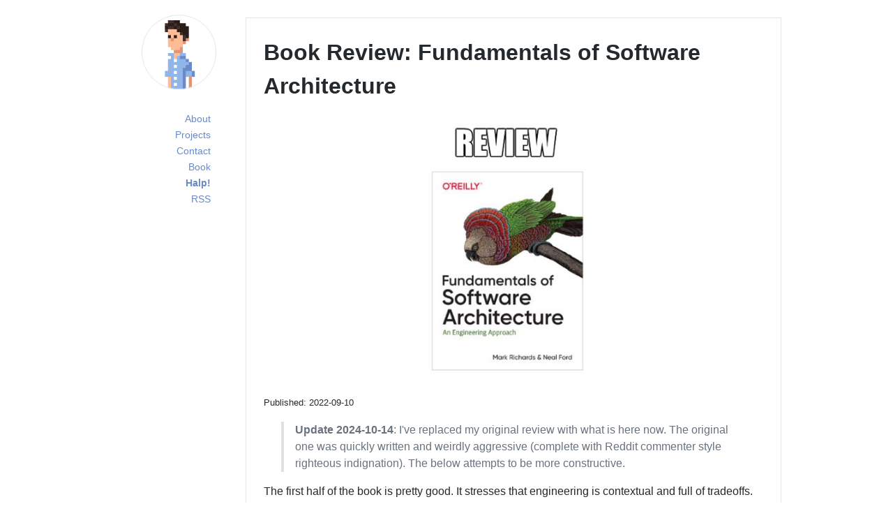

--- FILE ---
content_type: text/html
request_url: https://chriskiehl.com/article/review-of-fundamentals-of-architecture
body_size: 3027
content:
<!DOCTYPE html>
<html><head lang="en"><meta content="text/html;charset=UTF-8" http-equiv="content-type"><meta content="width=device-width" name="viewport"><meta content="My disappointment is immeasurable and my day ruined" name="description"><link href="https://chriskiehl.com/article/review-of-fundamentals-of-architecture" rel="canonical"><script async="true" id="MathJax-script" src="/js/external/mathjax.js"></script><script type="text/javascript">//<![CDATA[
window.MathJax = {
        tex: {inlineMath: [['$', '$'], ['\\(', '\\)']]}};
//]]></script><link href="/css/styles.css" rel="stylesheet" type="text/css"><link href="/css/highlight.css" rel="stylesheet" type="text/css"><title>Book Review: Fundamentals of Software Architecture - Blogomatano</title></head><body><div class="blog-container"><header class="sidebar"><div class="icon"><a href="/"><img class="dats-me" src="https://awsblogstore.s3.amazonaws.com/main/images/circle-avatar-tall.png"></a></div><nav><ul class="list-unstyled primary-nav"><li><a href="/about">About</a></li><li><a href="https://github.com/chriskiehl" target="_blank">Projects</a></li><li><a href="/cdn-cgi/l/email-protection#93fef6d3f0fbe1fae0f8faf6fbffbdf0fcfe">Contact</a></li><li><a href="https://www.manning.com/books/data-oriented-programming-in-java">Book</a></li><li><b><a href="/help-plz">Halp!</a></b></li><li><a href="/rss.xml" target="_blank">RSS</a></li></ul></nav></header><div class="primary-content" style="margin-top: 25px;"><div><article id="article"><h1>Book Review: Fundamentals of Software Architecture</h1><p><img alt="" class="" src="https://d39wtn5cxihhz5.cloudfront.net/content/800Pasted-image-20220910131732.jpeg" srcset="https://d39wtn5cxihhz5.cloudfront.net/content/800Pasted-image-20220910131732.jpeg 800w, https://d39wtn5cxihhz5.cloudfront.net/content/667Pasted-image-20220910131732.jpeg 667w, https://d39wtn5cxihhz5.cloudfront.net/content/534Pasted-image-20220910131732.jpeg 534w, https://d39wtn5cxihhz5.cloudfront.net/content/401Pasted-image-20220910131732.jpeg 401w, https://d39wtn5cxihhz5.cloudfront.net/content/268Pasted-image-20220910131732.jpeg 268w, https://d39wtn5cxihhz5.cloudfront.net/content/135Pasted-image-20220910131732.jpeg 135w" /></p><p><small>Published: 2022-09-10</small></p><blockquote><p> <strong>Update 2024-10-14</strong>: I've replaced my original review with what is here now. The original one was quickly written and weirdly aggressive (complete with Reddit commenter style righteous indignation). The below attempts to be more constructive. <br /></p></blockquote><p>The first half of the book is pretty good. It stresses that engineering is contextual and full of tradeoffs. That's great, because developing complex software is hard. But things go wrong as soon as it begins covering architectural patterns. The book forgets all of its wonderful early advice and instead slips into sweeping generalizations and overly prescriptive claims. </p><p>Often these claim become so disconnected that they're tough to even gauge as meaningful engineering statements. Take this one:</p><blockquote><p>Layered architectures don’t support fault tolerance due to monolithic deployments and the lack of architectural modularity. </p></blockquote><p>It sounds vaguely reasonable as long as you don't pause to think about the <i>engineering</i> and what kind of deployment conditions would make any of those individual statements true. ("<em>What kind of faults aren't we tolerating???</em>")</p><p>The reason the book can be so free with its assertions is that it makes them entirely in passing at levels disconnected from reality. Despite being self-described as "an engineering approach," it never dips far enough below the surface to explore any of the consequences of its individual architectural decisions. Anything can be broadly correct when you're drawing boxes at 10,000ft with a fat marker. </p><p>These sweeping statements get worse as the book goes on. The writing towards the later chapters becomes sloppy to the point where I'm not even sure it conveys what the authors intended. It dips into "wtf" territory with statements like this. </p><blockquote><p> Event storming as a component discovery technique comes from domain-driven design (DDD) and shares popularity with microservices, also heavily influenced by DDD. In event storming, the architect assumes the project will use messages and/or events to communicate between the various components </p></blockquote><p>What? <br /></p><p>DDD is a great idea that has unfortunately been overrun with talentless consultant hacks for whom The Process is the end goal<sup>[1]</sup>. So, I hate to even approach a "no true Scotsman" level defense for one of its ideas, but, I'm pretty sure that Event Storming, i.e. "ask the business what it does", doesn't actually require any kind of prior decision about how the software architecture will work<sup>[2]</sup>. That would be silly if it <em>were</em> the case &ndash; "Listen, we'd love to hear more about the major events in your business by using these orange sticky notes, but our architect already decided that we're not going to use messaging in our architecture, so..........." <br /></p><p><strong>The mighty &ndash; and separate! &ndash; E N T E R P R I S E  Architect role</strong></p><p>Personal bias, but I was consistently annoyed by how much time the book devotes to maintaining the "<em>other</em>" status of the mighty Software Architect<sup>[0]</sup> and their oh-so-important role in software architecture. </p><p>This type of hierarchical, ladder hoisting nonsense fills me with contempt. Roles don't matter. Levels don't exist. There is no spoon. There is no shortage of people with fancy titles that aren't any good at their jobs. If you're a software developer, a <em>fundamental</em> part of your job is defining the system architecture &ndash; and <em>questioning</em> existing architecture. How good you'll be at this is a function of time. There's only <em>one</em> way to get better, and it's not by waiting for the formal hierarchy to grace you with opportunity from on high. Too many people let this role/level type of thinking turn their brains to mush and get stuck or pigeonholed as a result. </p><p><strong>Tl;DR:</strong> didn't care for it. </p><p><br/><br/></p><h4>Footnotes</h4><p><small> <ul> <li>[0] Learn how to become one at developertoarchitect.com! </li> <li>[1] There are enough of these people that there's a conference. </li> <li>[2] Although, I see that there is now an entire book on the topic, and, of course , consultants who will teach you the process, and why orange sticky notes are absolutely scientifically proven to extract more business requirements per unit compared to blue colored sticky notes. <em>Sigh</em>. </li> </ul> </small></p></article></div></div></div><footer class="footer"><div style="float: right"><small>Copyright © 2014-2026</small></div><div style="clear: both"></div><div style="float: right"><small>Made by a human being. Not GPT</small></div></footer><script data-cfasync="false" src="/cdn-cgi/scripts/5c5dd728/cloudflare-static/email-decode.min.js"></script><script data-cf-beacon="{&quot;token&quot;: &quot;d3e0e137186d4250959fda9d93cfaeff&quot;}" defer="true" src="https://static.cloudflareinsights.com/beacon.min.js"></script><script src="/js/external/highlight.js" type="text/javascript"></script><script>hljs.initHighlightingOnLoad()</script></body></html>

--- FILE ---
content_type: text/css
request_url: https://chriskiehl.com/css/styles.css
body_size: 950
content:
html {
    padding: 0;
    margin: 0;
    height: 100%;
}

body {
    padding: 0;
    margin: 0;
    overflow-y: scroll;
    font-family: -apple-system,BlinkMacSystemFont,Segoe UI,"Helvetica Neue",Helvetica,Arial,sans-serif,Apple Color Emoji,Segoe UI Emoji,Segoe UI Symbol;
    font-size: 16px;
    line-height: 1.5;
    word-wrap: break-word;
    color: #24292e;
    height: 100%;
}

h1 {
    box-sizing: border-box;
    color: rgb(36, 41, 46);
    font-size: 32px;
    font-weight: 600;
    line-height: 48px;
    margin-bottom: 10px;
    margin-top: 0px;
}


a {
    text-decoration: none;
    color: rgb(105, 137, 199);
}


.blog-container {
    width: 960px;
    min-height: 100%;
    margin: 0 auto;
    display: flex;
    align-items: flex-start;
}

.about-photo {
    max-width: 100%;
    border: 1px solid #e6e6e6;
    box-sizing: border-box;
    padding: 2px;
}


.sidebar {
    box-sizing: border-box;
    flex: 0 0 20%;
    display: flex;
    justify-content: center;
    align-items: center;
    flex-direction: column;
}

.sidebar .dats-me {
    width: 107px;
}

nav {
    margin-top: 10px;
    font-size: 14px;
    line-height: 1.666;
    color: rgb(35, 82, 124);
}

nav a:visited {
    color: rgb(105, 137, 199);
}

nav ul {
    text-decoration: none;
    list-style: none;
    text-align: right;
}

.footer {
    width: 960px;
    margin: 20px auto;
    padding-bottom: 20px;
}

.primary-content {
    flex: 1 1 auto;
}



@media only screen and (max-width: 963px) {

    .blog-container {
        width: 100%;
        margin: 0 auto;
        display: flex;
        flex-wrap: wrap;
    }

    .sidebar {
        flex: 0 0 100%;
        height: 100%;
        box-sizing: border-box;
        display: flex;
        justify-content: center;
        align-items: center;
        flex-direction: column;
    }

    .sidebar .dats-me {
        width: 107px;
    }

    nav {
        width: 100%;
        font-size: 14px;
        line-height: 1.42857;
        color: rgb(35, 82, 124);
    }

    nav ul {
       text-decoration: none;
       list-style: none;
       display: flex;
       justify-content: space-around;
       padding: 0;
       margin: 14px 0;
    }

    nav ul li {

    }

    .primary-content {
        flex: 1 1 auto;
        padding: 0 8px;
        width: 100%;
        box-sizing: border-box;
    }

    article {
        max-width: 100% !important;
    }

    .footer {
        width: 100%;
        box-sizing: border-box;
        padding-right: 30px;
        margin: 0 auto;
    }
}

.article-image {
    width: 100%;
    height: auto;
    background-position: center;
    background-repeat: no-repeat;
    background-size: cover;
}

.light-link {
    font-size: 14px;
    line-height: 1.42857;
    color: rgb(35, 82, 124);
}

.pop-section {
    display: flex;
    justify-content: space-between;
}

.pop-prev {
    max-width: 212px;
    margin-bottom: 12px;
}


@media only screen and (max-width: 670px) {
    .pop-section {
        display: flex;
        flex-wrap: wrap;
    }

    .pop-prev {
        width: 100%;
        max-width: inherit;
        flex: 1 1 auto;
        margin-bottom: 50px;
    }
}


.section-header {
    color: #b37259;
}

.copyright-notice {
    font-size: 16px;
    line-height: 1.5;
    word-wrap: break-word;
    color: #24292e;
}

.archive-link {
    text-decoration: none;
    color: #24292e;
    padding-left: 16px;
}

.archive-link:visited {
    text-decoration: none;
    color: #24292e;
}

.image-pill {
    min-width: 53.333px;
    height: 30px;
    background-position: center;
    border: none;
    overflow: hidden;
    padding: .1% 0 0 0;
    position: relative;
}

.previous-article {
    display: flex;
    align-items: center;
    padding: 3px 0 3px 0px;
}

.section {
    box-sizing: border-box;
    padding: 30px;
    padding-top: 0;
    border: 1px solid #e6e6e6;
    border-bottom: none;
}

.section-last {
    box-sizing: border-box;
    padding: 30px;
    padding-top: 0;
    border: 1px solid #e6e6e6;
    margin-bottom: 40px;
}

article {
    border: 1px solid #e6e6e6;
    padding: 25px;
    height: 100%;
    box-sizing: border-box;
    max-width: 768px;
}

article img {
    max-width: 100%;
}

.thumb-container {
    width: 212px;
    height: 100px;
    overflow: hidden;
    padding: 2.25% 0 0 0;
    position: relative;
    background: black;
}

.thumb-image {
    position: absolute;
    left: 0;
    right: 0;
    top: 0;
    bottom: 0;
    max-width: 100%;
    margin: auto;
}


@media only screen and (max-width: 670px) {
    .primary-content {
        padding: 0;
    }
}

@media only screen and (max-width: 670px) {
    .pop-section .thumb-container {
        width: 100%;
        height: auto;
        overflow: hidden;
        background: none;
    }

    .pop-section .thumb-image {
        max-width: 100%;
        position: relative;
        padding: 0;

    }
}




blockquote {
    padding: 0 1em;
    color: #6a737d;
    border-left: 0.25em solid #dfe2e5;
    margin: 16px 25px;
}

